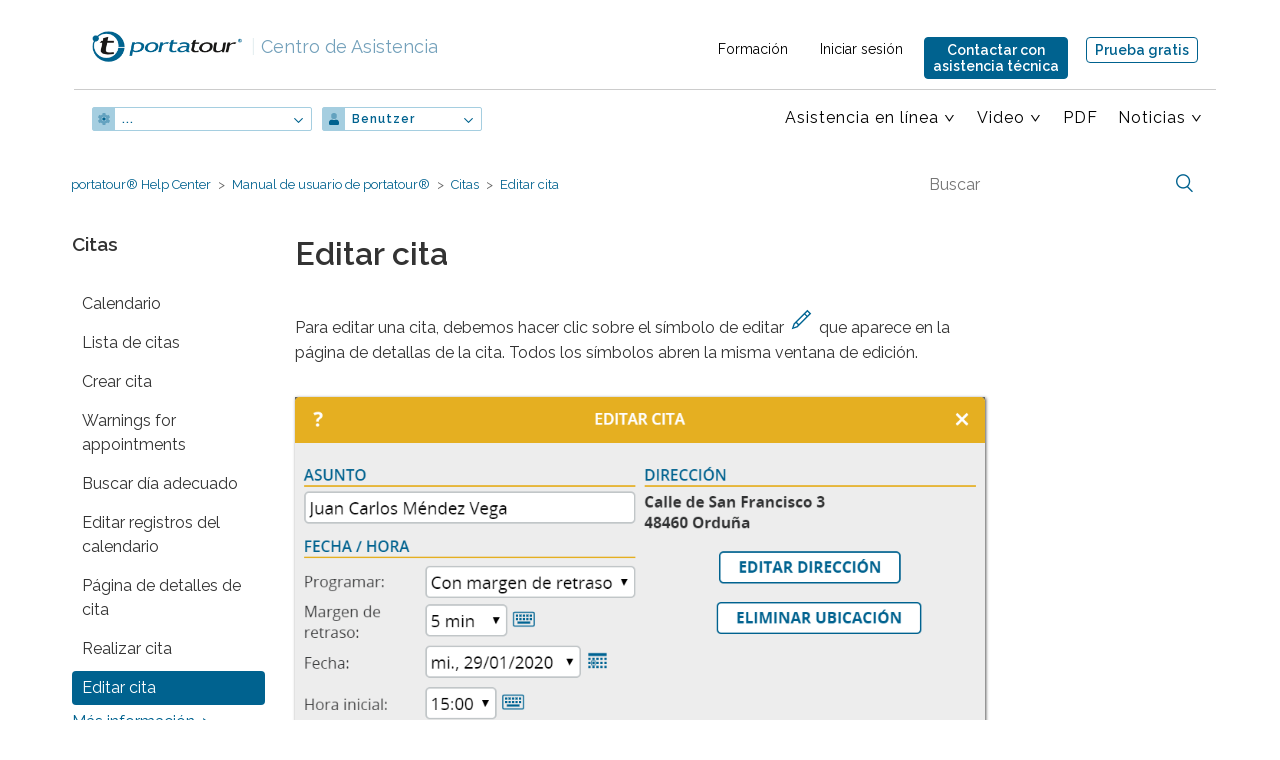

--- FILE ---
content_type: text/html; charset=utf-8
request_url: https://help.portatour.com/hc/es/articles/360002871351-Editar-cita
body_size: 9308
content:
<!DOCTYPE html>
<html dir="ltr" lang="es">
<head>
  <meta charset="utf-8" />
  <!-- v26880 -->


  <title>Editar cita &ndash; portatour® Help Center</title>

  <meta name="csrf-param" content="authenticity_token">
<meta name="csrf-token" content="">

  <meta name="description" content="Para editar una cita, debemos hacer clic sobre el símbolo de editar  que aparece en la página de detallas de la cita. Todos los símbolos..." /><meta property="og:image" content="https://help.portatour.com/hc/theming_assets/01HZPSCPN10M8SSPGV4ATK2T10" />
<meta property="og:type" content="website" />
<meta property="og:site_name" content="portatour® Help Center" />
<meta property="og:title" content="Editar cita" />
<meta property="og:description" content="Para editar una cita, debemos hacer clic sobre el símbolo de editar  que aparece en la página de detallas de la cita. Todos los símbolos abren la misma ventana de edición. 
  
 Haga clic sobre el s..." />
<meta property="og:url" content="https://help.portatour.com/hc/es/articles/360002871351-Editar-cita" />
<link rel="canonical" href="https://help.portatour.com/hc/es/articles/360002871351-Editar-cita">
<link rel="alternate" hreflang="de" href="https://help.portatour.com/hc/de/articles/360002871351-Termin-bearbeiten">
<link rel="alternate" hreflang="en-us" href="https://help.portatour.com/hc/en-us/articles/360002871351-Edit-appointment">
<link rel="alternate" hreflang="es" href="https://help.portatour.com/hc/es/articles/360002871351-Editar-cita">
<link rel="alternate" hreflang="fr" href="https://help.portatour.com/hc/fr/articles/360002871351-Modifier-un-rendez-vous">
<link rel="alternate" hreflang="it" href="https://help.portatour.com/hc/it/articles/360002871351-Modificare-un-appuntamento">
<link rel="alternate" hreflang="pt" href="https://help.portatour.com/hc/pt/articles/360002871351-Editar-compromisso">
<link rel="alternate" hreflang="x-default" href="https://help.portatour.com/hc/de/articles/360002871351-Termin-bearbeiten">

  <link rel="stylesheet" href="//static.zdassets.com/hc/assets/application-f34d73e002337ab267a13449ad9d7955.css" media="all" id="stylesheet" />
    <!-- Entypo pictograms by Daniel Bruce — www.entypo.com -->
    <link rel="stylesheet" href="//static.zdassets.com/hc/assets/theming_v1_support-e05586b61178dcde2a13a3d323525a18.css" media="all" />
  <link rel="stylesheet" type="text/css" href="/hc/theming_assets/37598/635316/style.css?digest=18982037824156">

  <link rel="icon" type="image/x-icon" href="/hc/theming_assets/01HZPSCPTEAMDBEMCMG14ZGJ7N">

    <script src="//static.zdassets.com/hc/assets/jquery-ed472032c65bb4295993684c673d706a.js"></script>
    

  <!-- Matomo -->
<script>
  var _paq = window._paq = window._paq || [];
  /* tracker methods like "setCustomDimension" should be called before "trackPageView" */
  _paq.push(["setExcludedQueryParams", ["secpar"]]);
  _paq.push(['disableCookies']);
  _paq.push(['trackPageView']);
  _paq.push(['enableLinkTracking']);
  (function() {
    var u="https://www.portatour.com/matomo/";
    _paq.push(['setTrackerUrl', u+'matomo.php']);
    _paq.push(['setSiteId', '3']);
    var d=document, g=d.createElement('script'), s=d.getElementsByTagName('script')[0];
    g.async=true; g.src=u+'matomo.js'; s.parentNode.insertBefore(g,s);
  })();
</script>
<!-- End Matomo Code -->
<!-- Global site tag (gtag.js) - Google Analytics -->
<script async src="https://www.portatour.com/zendesk/ga.js"></script>
<meta content="width=device-width, initial-scale=1.0, maximum-scale=3.0, user-scalable=1" name="viewport" />
<script src="https://cdn.portatour.com/zendesk/algoliasearch.min.js?2"></script>
<script src="https://cdn.portatour.com/zendesk/autocomplete.min.js?2"></script>
<script id="ze-snippet" src="https://static.zdassets.com/ekr/snippet.js?key=ecba29d6-ec3e-4a30-ab7f-9e9d493dd4ed"></script>
<link rel="stylesheet" type="text/css" href="//cdn.portatour.com/zendesk/algoliasearch.zendesk-hc.min.css?2">
<link href='https://fonts.googleapis.com/css?family=Arvo|Raleway:400,500,600,700|Noto+Sans:400,700' rel='stylesheet' type='text/css'>
<link rel="stylesheet" href="https://www.portatour.com/zendesk/header.css?51" type="text/css" />
<script src="https://cdn.portatour.com/zendesk/anchors.js?13"></script>
<script type="text/javascript">  

const pt_translations = {
  contact_widget_title: "Contactar con asistencia técnica",
  contact_widget_description: "¿Cómo podemos ayudarle?",
  contact_widget_explain: "<label><strong>Información</strong><br></label>Mande un correo a <a href='mailto:support.hc@portatour.com'>support.hc@portatour.com</a> o utilice el siguiente formulario para contactar con nosotros.",
  start: "Inicio",
  menuuser: "Usuario",
  menuadmin: "Administradores",
  showallsearchresults: "todos los resultados de la búsqueda",
  all: "Mostrar",
  numberofsearchresults: "Número de resultados de la búsqueda:",
  pdf_anywhere_user: {
  	'anywhere': "portatour-manuel-usuario-ES.pdf",
  	'salesforce': "portatour-Anywhere-Salesforce-manuel-usuario-ES.pdf",
  	'dynamics-crm': "portatour-Dynamics-manual-usuario-ES.pdf",
  },
  anywhere_product: {
  	'anywhere': "",
  	'salesforce': " Anywhere + Salesforce",
  	'dynamics-crm': " + Dynamics",
  }
};
var assetsHorizontalScroll = "/hc/theming_assets/01HZPSCPFY1ZAVA516Z4X58595";
</script>

  <script type="text/javascript" src="/hc/theming_assets/37598/635316/script.js?digest=18982037824156"></script>
</head>
<body class="">
  
  
  

  <div class="header-container visible-print-block-override" >
<header class="ptheader wrapper">
  <div class="logo">
  	<a href="https://www.portatour.com">
				<img width="150" class='ptlogo lang_es' src="https://cdn.portatour.com/2013/img/logo-about.png"
					alt="portatour – mi planificador personal de rutas comerciales">
      	<img class='ptlogoSmall lang_es' src="https://cdn.portatour.com/2013/img/helpcenter/icon-portatour.svg"
					alt="portatour – mi planificador personal de rutas comerciales">
  	</a>
  	<a class="ptHelpcenterLogo" href="/hc/es?show=start"><span>|</span> Centro de Asistencia</a>
  </div>
  
  	<a href="mailto:support.hc@portatour.com" onclick="return pt_open_contact_widget()" class="button active hideMd">Contactar con<br/>asistencia técnica</a>
    <a href="https://www.portatour.com/get-started/es" class="button tryButtonHeader">Prueba gratis</a>
		<a href="mailto:support.hc@portatour.com" onclick="return pt_open_contact_widget()" class="button active showAboveMd">Contactar con<br/>asistencia técnica</a>
				
  	<div class="metaMenus">
				<div class="meta" >
	          <ul>
	            <li><a href="https://www.portatour.com/services/es" target='_blank'>Formación</a></li>
	            <li class="loginLink"><a href="https://my.portatour.net/a/Account/Login?showSignUp=true" target='_blank'>Iniciar sesión</a></li>
	          </ul>
	      </div>
				
				
  	</div>
        
		<a href="#" class="pt_hamburger">
        <span class="pt_hamburger_bar">TOGGLE MENU</span>
    </a>  	
		<nav>
        <ul class='ptLeftMenu'>
           
          	<li class="hasSubmenue"><a id="ptnav_product" href="#" class="">...</a>
              <ul>
                <li class=""><a id="ptnav_anywhere" href="/hc/es?product=anywhere&show=start" class="">portatour<sup>®</sup></a></li>
                <li class=""><a id="ptnav_salesforce" href="/hc/es?product=salesforce&show=start" class="">portatour<sup>®</sup> + Salesforce</a></li>
                <li class=""><a id="ptnav_dynamics-crm" href="/hc/es?product=dynamics-crm&show=start" class="">portatour<sup>®</sup> + Dynamics</a></li>

              </ul>
            </li>
          	<li class="hasSubmenue"><a id="ptnav_currentuser" href="#">Benutzer</a>
              <ul>
                <li class=""><a id="ptnav_otheruser" href="/hc/es?show=start">Administratoren</a></li>
              </ul>
            </li>
        </ul>
        <ul class="ptRightMenu">
	          
            
            <li id='ptnav_bereich' class="hasSubmenue"><a href="#">Asistencia en línea</a>
							<ul>
                <li id="ptsub_anywhere" class="lvl3 hasSubmenue clearfix ptanywhere"><a href="#" class="chevron dontFollow">portatour<sup>®</sup></a>
                  <ul>
                    <li class="subpoint ptuser"><a href="https://help.portatour.com/hc/es/categories/360000306791">Asistencia en línea para usuarios</a></li>
                    
                    
                    <li class="subpoint ptuser"><a href="https://help.portatour.com/hc/es/categories/360000307072">Preguntas y respuestas de los usuarios</a></li>
                  </ul>
                </li>
                <li id="ptsub_salesforce" class="lvl3 hasSubmenue clearfix ptsalesforce"><a href="#" class="chevron dontFollow">Salesforce</a>
                  <ul>
                    <li class="subpoint ptuser"><a href="https://help.portatour.com/hc/es/categories/360000307112">Asistencia en línea para usuarios</a></li>
                    
                    <li class="subpoint ptuser"><a href="https://help.portatour.com/hc/es/categories/360000306891">Preguntas y respuestas de los usuarios</a></li>
                    <li class="subpoint ptadmin"><a href="https://help.portatour.com/hc/es/categories/360000307092">Asistencia en línea para administradores</a></li>
                    <li class="subpoint ptadmin"><a href="https://help.portatour.com/hc/es/categories/360000306911">Preguntas y respuestas de los administradores</a></li>
                  </ul>
                </li>
                <li id="ptsub_dynamics-crm" class="lvl3 hasSubmenue clearfix ptdynamics-crm"><a href="#" class="chevron dontFollow ptadmin">Dynamics-CRM</a>
                  <ul>
                    <li class="subpoint ptadmin"><a href="https://help.portatour.com/hc/es/categories/360000306851">Asistencia en línea para administradores</a></li>
                  </ul>
                </li>
                <li class="pt_dt_only"><a href="https://my.portatour.net/a/Docs/APIManual">Manual API</a></li>
              </ul>
            </li>
            <li id='ptnav_allvideo' class="hasSubmenue"><a class="chevron" href="">Video</a>
          		<ul>
                <li class="subpoint ptuser"><a href="https://help.portatour.com/hc/es/sections/360003710651">Vídeos de demostración</a></li>
                <li class="subpoint ptuser pthide_es pthide_pt"><a href="https://help.portatour.com/hc/es/sections/360003713832">Videos de formación</a></li>
              </ul>
          	</li>
          	<li id='ptnav_allpdf'><a href="/hc/es?media=pdf">PDF</a></li>
          
            <li class="pt_mobile_only"><a href="https://my.portatour.net/a/Docs/APIManual">Manual API</a></li>
            <li class="ptnav_news hasSubmenue lastItem"><a class="chevron" href="#">Noticias</a>
							<ul>
                <li><a href="https://www.portatour.com/blog/users/es" target='_blank'>Nuevas funciones</a></li>
            		<li><a href="https://www.portatour.com/blog/es" target='_blank'>Blog</a></li>
                
              </ul>
            </li>

          <li class='pt_mobile_only ptnav_services'><a href="https://www.portatour.com/services/es" target='_blank'>Formación</a></li>
          <li class='pt_mobile_only ptnav_login'><a class="loginLink" href="https://my.portatour.net/a/Account/Login?showSignUp=true" target='_blank'><span>Iniciar sesión</span></a></li>
          
      </ul>
      <ul>
      		<li><a href="https://www.portatour.com/try/es" class="button tryButtonNav">Prueba gratis</a></li>
      </ul>
      <ul>
            


        </ul>
  </nav>
</header>
</div>

		


  <main role="main">
    <script src="https://cdnjs.cloudflare.com/ajax/libs/lightbox2/2.9.0/js/lightbox.min.js"></script>
<script type="text/javascript">
  function getArticleId() {
  	return 360002871351;
	}
</script>
<link rel="stylesheet" href="https://cdnjs.cloudflare.com/ajax/libs/lightbox2/2.9.0/css/lightbox.min.css" />

<div class="container-divider"></div>
<div class="container sticky-container">
<nav class="sub-nav">
  <ol class="breadcrumbs">
  
    <li title="portatour® Help Center">
      
        <a href="/hc/es">portatour® Help Center</a>
      
    </li>
  
    <li title="Manual de usuario de portatour®">
      
        <a href="/hc/es/categories/360000306791-Manual-de-usuario-de-portatour">Manual de usuario de portatour®</a>
      
    </li>
  
    <li title="Citas">
      
        <a href="/hc/es/sections/360000674591-Citas">Citas</a>
      
    </li>
  
</ol>

  <form role="search" class="search" data-search="" action="/hc/es/search" accept-charset="UTF-8" method="get"><input type="hidden" name="utf8" value="&#x2713;" autocomplete="off" /><input type="hidden" name="category" id="category" value="360000306791" autocomplete="off" />
<input type="search" name="query" id="query" placeholder="Buscar" aria-label="Buscar" /></form>
</nav></div>
<div class="container content-container">

  <div class="article-container" id="article-container">
    <section class="article-sidebar">
      <section class="section-articles collapsible-sidebar">
        <h3 class="collapsible-sidebar-title sidenav-title">Citas</h3>
        <div class='pt_collapsed'>
          <ul>
            
              <li class="">
                <a href="/hc/es/articles/360002871251-Calendario" class="sidenav-item ">Calendario</a>
              </li>
            
              <li class="">
                <a href="/hc/es/articles/360002871371-Lista-de-citas" class="sidenav-item ">Lista de citas</a>
              </li>
            
              <li class="">
                <a href="/hc/es/articles/360002871331-Crear-cita" class="sidenav-item ">Crear cita</a>
              </li>
            
              <li class="">
                <a href="/hc/es/articles/20787338694684-Warnings-for-appointments" class="sidenav-item ">Warnings for appointments</a>
              </li>
            
              <li class="">
                <a href="/hc/es/articles/360014195940-Buscar-d%C3%ADa-adecuado" class="sidenav-item ">Buscar día adecuado</a>
              </li>
            
              <li class="">
                <a href="/hc/es/articles/360013663159-Editar-registros-del-calendario" class="sidenav-item ">Editar registros del calendario</a>
              </li>
            
              <li class="ptanywhere">
                <a href="/hc/es/articles/20797284531996-Subscribe-to-Outlook-or-Google-calendar" class="sidenav-item ">Subscribe to Outlook or Google calendar</a>
              </li>
            
              <li class="">
                <a href="/hc/es/articles/360002853952-P%C3%A1gina-de-detalles-de-cita" class="sidenav-item ">Página de detalles de cita</a>
              </li>
            
              <li class="">
                <a href="/hc/es/articles/360002871271-Realizar-cita" class="sidenav-item ">Realizar cita</a>
              </li>
            
              <li class="">
                <a href="/hc/es/articles/360002871351-Editar-cita" class="sidenav-item current-article">Editar cita</a>
              </li>
            
          </ul>
          
            <a href="/hc/es/sections/360000674591-Citas" class="article-sidebar-item">Más información</a>
          
        </div>
      </section>
    </section>

    <article class="article">
      <header class="article-header">
        <h1 title="Editar cita" class="article-title">
          Editar cita
          
        </h1>

        
      </header>

      <section class="article-info">
        <div class="article-content">
          <div class="article-body"><div class="article-section"> 
 <a name="Appointments_EditAppointment.htm"></a> 
 <p>Para editar una cita, debemos hacer clic sobre el símbolo de editar <img src="/hc/article_attachments/17201241673756" alt="18470175616156"> que aparece en la página de detallas de la cita. Todos los símbolos abren la misma ventana de edición.</p> 
 <p class="centered"><img class="imgptImage150" src="/hc/article_attachments/360008899220" alt="360008899220"></p> 
 <p>Haga clic sobre el símbolo del <strong>lápiz</strong> en la parte superior para crear una referencia al cliente, para modificarla o para editarla.</p> 
 <p>Además podrá modificar ahora el asunto de la cita y los ajustes de la hora.</p> 
 <p>En la casilla de selección <strong>Programar</strong>, se debe fijar si se le da a portatour® un margen de tiempo al programar citas para aumentar así la flexibilidad y la optimización de la ruta. Podrá elegir entre <strong>Puntualmente</strong>, <strong>Con margen de retraso</strong>, <strong>Con hora flexible</strong> y <strong>Día(s) completo(s)</strong>. Si la cita ya se le ha asignado a un cliente y este cliente tiene horarios de apertura limitados el día de la cita, portatour® tendrá en cuenta estas limitaciones mediante la opción <strong>Con hora flexible</strong>. Para una cita de día completo, seleccione<strong>Día(s) completo(s)</strong> y ajuste la hora y la fecha para el inicio y el final de la cita. Indicar un margen de retraso no será posible en este escenario. Una cita de día completo provoca que portatour® no programe más citas durante ese mismo día.</p> 
 <div class="pt_Hinweis">
   Aviso: en los días sin jornada de trabajo, las citas de tipo flexible o con margen de retraso no se incluirán en la programación porque portatour® no conoce el marco temporal en el que se podría celebrar la cita. Si se produce una actualización de la cita, aparecerá un mensaje de advertencia. 
 </div> 
 <p>La <strong>fecha</strong> de la cita se fija utilizando la casilla de selección. Haciendo clic en <strong>Calendario</strong> se abre adicionalmente la vista del calendario para seleccionar una fecha:</p> 
 <p class="centered"><img class="imgptImage150" src="/hc/article_attachments/360008899280" alt="360008899280"></p> 
 <p>Los enlaces <strong>&lt;&lt;</strong> y <strong>&gt;&gt;</strong> nos permiten cambiar de mes dentro del calendario. Para seleccionar una fecha, haga clic sobre el día que desea, el cual quedará marcado con fondo naranja. A continuación deberá <strong>Cerrar</strong> de nuevo la lista del calendario.</p> 
 <p>En el campo <strong>Hora inicial</strong>, podrá fijar el comienzo de su cita. Si la cita debe planificarse <strong>con tolerancia</strong>, seleccione la opción <strong>Con margen de retraso</strong> en el recuadro para fijar el margen más tardío hasta el comienzo. Ejemplo: hemos acordado con un cliente que lo visitaremos antes de mediodía. Entonces, configuraremos como hora inicial las 8:00 y un margen de retraso de 240 minutos. Si al crear una nueva cita deseamos por norma una tolerancia de retraso, deberemos adaptar esta circunstancia en las opciones de portatour® dentro del apartado de los parámetros de programación (consulte también <a class="xref internalManualLink" href="https://help.portatour.com/hc/es/articles/360002872051#Options_SchedulingParametersOfCustomers_AppointmentLeeway.htm" data-id="360002872051">Parámetros de programación del cliente</a>. Cuánto mayor sea el margen, más potencial de optimización tendrá portatour®.</p> 
 <p>En el campo <strong>Hora final</strong> deberemos especificar el final de la cita y también la duración. Si en el cuadro de selección no encontramos la hora de finalización deseada, debemos hacer clic en el símbolo del teclado a la derecha del campo de entrada. Al hacerlo, podremos introducir manualmente la hora de finalización con minutos y segundos.</p> 
 <p class="centered"><img class="imgptImage150" src="/hc/article_attachments/360007739040" alt="360007739040"></p> 
 <p>En <strong>Citas en serie</strong> podremos fijar si se trata de una cita en serie que se repite regularmente (véase <a href="https://help.portatour.com/hc/es/articles/360002854012" target="_self">citas recurrentes</a>).</p> 
 <div class="pt_Hinweis">
   Nota: sólo es posible de definir una cita como recurrente en el momento de crear la cita. Si desea convertir una cita normal ya existente en una cita recurrente, borre la cita y cree una nueva desde el principio. 
 </div> 
 <p>Con <strong>Editar dirección</strong> se mostrará la dirección de la cita en modo de edición. Adapte entonces los campos correspondientes de la dirección y haga clic a continuación en <strong>Geocodificar</strong>. Encontrará más detalles sobre la edición de la dirección y la geocodificación en el punto <a class="xref internalManualLink" href="https://help.portatour.com/hc/es/articles/360002871651" data-id="360002871651">Geocodificación - Resumen</a>.</p> 
 <p>Si la cita no está sujeta a una ubicación, p. ej., una teleconferencia con un cliente desde el móvil, haga clic en <strong>Eliminar ubicación</strong>. De este modo, permitiremos que portatour® pueda integrar la cita en el cálculo del plan de visitas con independencia de la ubicación, haciéndolo normalmente de camino entre dos clientes. La cita servirá entonces como 'bloqueador horario' durante el que no se podrán establecer más visitas.</p> 
 <p>En el apartado <strong>Información</strong> se muestran campos de datos opcionales sobre la cita. Estos campos pueden adaptarse yendo a <strong>Opciones</strong> <strong>&gt;</strong> <strong>Campos personalizados</strong> (consulte también <a class="xref internalManualLink" href="https://help.portatour.com/hc/es/articles/360002872231" data-id="360002872231">Resumen de campos personalizados</a>).</p> 
 <p>Con <strong>Guardar</strong>, quedarán aceptados sus cambios en la cita.</p> 
 <p>Inmediatamente tras guardar los datos, portatour® comprobará si la cita está en conflicto con otras, teniendo en cuenta también el tiempo de conducción entre cada una de las citas. Como usuarios podremos reconocer las citas en conflicto gracias al símbolo de relámpago rojo, que se mostrará en varios apartados de portatour® cuando se detecte este tipo de conflictos.</p> 
 <p style="text-align: center;"><img class="imgptImage150" src="/hc/article_attachments/360008902539" alt="360008902539"></p> 
 <div class="pt_Hinweis">
   Aviso: si modifica la fecha, hora o duración de las citas, no olvide actualizar el plan de visitas para que así se tenga en cuenta la modificación de la cita (consultar el punto 
  <a class="xref internalManualLink" href="https://help.portatour.com/hc/es/articles/360002854492" data-id="360002854492">Actualizar plan</a>). 
 </div> 
</div></div>

          <div class="article-attachments">
            <ul class="attachments">
              
            </ul>
          </div>
        </div>
      </section>

      <footer>
        
        <div class="article-nav">
        	<span class="prev"><a href=""></a></span>
          <span class="next"><a href=""></a></span>
        </div>
  				<div class="article-votes">
    				<span class="article-votes-question">¿Fue útil este artículo?</span>
    				<div class="article-votes-controls" role='radiogroup'>
      				<a class="button article-vote article-vote-up" data-helper="vote" data-item="article" data-type="up" data-id="360002871351" data-upvote-count="6" data-vote-count="13" data-vote-sum="-1" data-vote-url="/hc/es/articles/360002871351/vote" data-value="null" data-label="Usuarios a los que les pareció útil: 6 de 13" data-selected-class="null" aria-selected="false" role="radio" rel="nofollow" title="Sí" href="#"></a>
      				<a class="button article-vote article-vote-down" data-helper="vote" data-item="article" data-type="down" data-id="360002871351" data-upvote-count="6" data-vote-count="13" data-vote-sum="-1" data-vote-url="/hc/es/articles/360002871351/vote" data-value="null" data-label="Usuarios a los que les pareció útil: 6 de 13" data-selected-class="null" aria-selected="false" role="radio" rel="nofollow" title="No" href="#"></a>
    				</div>
            <div id="pt_voting_feedback">
            	<div id="pt_voting_feedback_down">¡Gracias por los comentarios!</div>
            	<div id="pt_voting_feedback_up">¡Gracias por los comentarios!</div>
            </div>
    				
  				</div>
				

        
        <div class="article-more-questions">
          ¿Aún tiene alguna consulta? <a href='https://help.portatour.com/hc/es/articles/360010907140'>Cómo obtener asistencia</a>
          
        </div>
        
      </footer>
        <div class="article-return-to-top">
          <a onclick="return pt_open_contact_widget()" class="supportWidgetButton"></a>
          <a href="#article-container" id="return-to-top-link"><span class="return-to-top-text">Regresar al inicio</span><span class="icon-arrow-up"></span></a>
        </div>
        
      
    </article>
  </div>
</div>

  </main>

  <div class="footer-container">
			<footer class="wrapper clearfix">

        <article class="col3 first hidden-xs hidden-print-override">
					<p><a id='pt_shorttext' href="https://www.portatour.com/es" target='_blank'>
            <span id='pt_footer_logo'></span><br>portatour<sup>®</sup> – el futuro de la planificación de rutas personalizada para equipos de ventas, servicios y consultoría
          </a></p>
          <p class="member">Mitglied der <a class="solvares" href="https://solvares.com" target="_blank" rel="noopener">Solvares Group</a></p>
          <p class="follow"><a class="linkedIn" href="https://www.linkedin.com/company/portatour/" target="_blank" rel="noopener">Folge uns auf LinkedIn</a></p>
				</article>

				<article class="col-footer-m second hidden-xs hidden-sm visible-print-block-override footer-anchors">
              <p>Centro de Asistencia</p>
            
              <a href='/hc/es?product=anywhere'>Anywhere</a>
              <a href='/hc/es?product=salesforce'>Salesforce</a>
              <a href='/hc/es?product=dynamics-crm'>Dynamics-CRM</a>
 							<a href="https://my.portatour.net/a/Docs/APIManual">Manual API</a>
				</article>
				
				<article class="col-footer-m third">
					<p>
            <span><a href="/hc/es?media=pdf">Descargas</a></span>
            
      			<span><a href="https://help.portatour.com/hc/es/articles/360002872271">Derechos de autor y licencias</a></span>
            <span><a href="https://www.portatour.com/about/imprint/es" target='_blank'>Aviso legal</a></span>
            <span><a href="https://www.portatour.com/about/dataprotection/es" target='_blank'>Protección de datos</a></span>
            <span><a href="https://www.portatour.com/es" target='_blank'>portatour.com</a></span>
          </p>
				</article>
				<article class="col-footer-l fourth print-not">

          <a href="mailto:support.hc@portatour.com" onclick="return pt_open_contact_widget()" class="button active">Contactar con<br/>asistencia técnica</a>
          <a href="https://www.portatour.com/try/es" class="button tryButtonHeader">Prueba gratis</a>
          
          <div class="countryselector" >

						<ul>
							<li><a href="" class="current">Español</a></li>
              
              	
              		<li class="ptDeutsch"><a href="/hc/change_language/de?return_to=%2Fhc%2Fde%2Farticles%2F360002871351-Termin-bearbeiten" dir="ltr">Deutsch</a></li>
 	            	
              		<li class="ptEnglish (US)"><a href="/hc/change_language/en-us?return_to=%2Fhc%2Fen-us%2Farticles%2F360002871351-Edit-appointment" dir="ltr">English (US)</a></li>
 	            	
              		<li class="ptFrançais"><a href="/hc/change_language/fr?return_to=%2Fhc%2Ffr%2Farticles%2F360002871351-Modifier-un-rendez-vous" dir="ltr">Français</a></li>
 	            	
              		<li class="ptItaliano"><a href="/hc/change_language/it?return_to=%2Fhc%2Fit%2Farticles%2F360002871351-Modificare-un-appuntamento" dir="ltr">Italiano</a></li>
 	            	
              		<li class="ptPortuguês"><a href="/hc/change_language/pt?return_to=%2Fhc%2Fpt%2Farticles%2F360002871351-Editar-compromisso" dir="ltr">Português</a></li>
 	            	            
              
              <li class="copyright"><br />&copy;<span id="ptyear">2019</span> impactit GmbH
						</ul>
            
					</div>
				</article>
			</footer>
</div>



  <!-- / -->

  
  <script src="//static.zdassets.com/hc/assets/es.6ce7621e497651b82cdd.js"></script>
  

  <script type="text/javascript">
  /*

    Greetings sourcecode lurker!

    This is for internal Zendesk and legacy usage,
    we don't support or guarantee any of these values
    so please don't build stuff on top of them.

  */

  HelpCenter = {};
  HelpCenter.account = {"subdomain":"portatour","environment":"production","name":"portatour Support"};
  HelpCenter.user = {"identifier":"da39a3ee5e6b4b0d3255bfef95601890afd80709","email":null,"name":"","role":"anonymous","avatar_url":"https://assets.zendesk.com/hc/assets/default_avatar.png","is_admin":false,"organizations":[],"groups":[]};
  HelpCenter.internal = {"asset_url":"//static.zdassets.com/hc/assets/","web_widget_asset_composer_url":"https://static.zdassets.com/ekr/snippet.js","current_session":{"locale":"es","csrf_token":null,"shared_csrf_token":null},"usage_tracking":{"event":"article_viewed","data":"[base64]--ff570064e5a1a325a1b370caf550df72d46e5aa5","url":"https://help.portatour.com/hc/activity"},"current_record_id":"360002871351","current_record_url":"/hc/es/articles/360002871351-Editar-cita","current_record_title":"Editar cita","current_text_direction":"ltr","current_brand_id":635316,"current_brand_name":"portatour Support","current_brand_url":"https://portatour.zendesk.com","current_brand_active":true,"current_path":"/hc/es/articles/360002871351-Editar-cita","show_autocomplete_breadcrumbs":true,"user_info_changing_enabled":false,"has_user_profiles_enabled":false,"has_end_user_attachments":true,"user_aliases_enabled":false,"has_anonymous_kb_voting":true,"has_multi_language_help_center":true,"show_at_mentions":false,"embeddables_config":{"embeddables_web_widget":false,"embeddables_help_center_auth_enabled":false,"embeddables_connect_ipms":false},"answer_bot_subdomain":"static","gather_plan_state":"subscribed","has_article_verification":false,"has_gather":true,"has_ckeditor":false,"has_community_enabled":false,"has_community_badges":false,"has_community_post_content_tagging":false,"has_gather_content_tags":false,"has_guide_content_tags":true,"has_user_segments":true,"has_answer_bot_web_form_enabled":false,"has_garden_modals":false,"theming_cookie_key":"hc-da39a3ee5e6b4b0d3255bfef95601890afd80709-2-preview","is_preview":false,"has_search_settings_in_plan":true,"theming_api_version":1,"theming_settings":{"color_1":"rgba(0, 98, 143, 1)","color_2":"#ffffff","color_3":"#333333","color_4":"rgba(0, 98, 143, 1)","color_5":"rgba(243, 241, 236, 1)","font_1":"-apple-system, BlinkMacSystemFont, 'Segoe UI', Helvetica, Arial, sans-serif","font_2":"'Century Gothic', AppleGothic, sans-serif","logo":"/hc/theming_assets/01HZPSCPN10M8SSPGV4ATK2T10","favicon":"/hc/theming_assets/01HZPSCPTEAMDBEMCMG14ZGJ7N","homepage_background_image":"/hc/theming_assets/01HZPSCQ1YMFVQXVTVQG3ANZM7","community_background_image":"/hc/theming_assets/01HZPSCQ8KSWY1972AFAMHN9DJ","community_image":"/hc/theming_assets/01HZPSCQCCVB0NZCFDHF371VGY"},"has_pci_credit_card_custom_field":false,"help_center_restricted":false,"is_assuming_someone_else":false,"flash_messages":[],"user_photo_editing_enabled":true,"user_preferred_locale":"de","base_locale":"es","login_url":"https://portatour.zendesk.com/access?brand_id=635316\u0026return_to=https%3A%2F%2Fhelp.portatour.com%2Fhc%2Fes%2Farticles%2F360002871351-Editar-cita","has_alternate_templates":false,"has_custom_statuses_enabled":true,"has_hc_generative_answers_setting_enabled":true,"has_generative_search_with_zgpt_enabled":false,"has_suggested_initial_questions_enabled":false,"has_guide_service_catalog":false,"has_service_catalog_search_poc":false,"has_service_catalog_itam":false,"has_csat_reverse_2_scale_in_mobile":false,"has_knowledge_navigation":false,"has_unified_navigation":false,"has_unified_navigation_eap_access":false,"has_csat_bet365_branding":false,"version":"v26880","dev_mode":false};
</script>

  
  <script src="//static.zdassets.com/hc/assets/moment-3b62525bdab669b7b17d1a9d8b5d46b4.js"></script>
  <script src="//static.zdassets.com/hc/assets/hc_enduser-9d4172d9b2efbb6d87e4b5da3258eefa.js"></script>
  
  
</body>
</html>

--- FILE ---
content_type: text/css
request_url: https://www.portatour.com/zendesk/header.css?51
body_size: 4142
content:
.pt_hamburger{display:block;position:relative;overflow:hidden;margin:0;margin-top:10px;margin-bottom:10px;margin-right:20px;padding:0;width:18px;height:18px;font-size:0;text-indent:-9999px;-webkit-appearance:none;-moz-appearance:none;appearance:none;box-shadow:none;border-radius:0;border:0;cursor:pointer;background-color:transparent;outline:none}.pt_hamburger .pt_hamburger_bar{display:block;position:absolute;top:9px;left:0;right:0;height:2px;background-color:#000}.pt_hamburger .pt_hamburger_bar:after,.pt_hamburger .pt_hamburger_bar:before{position:absolute;display:block;left:0;width:100%;height:2px;background-color:#000;content:"";transform:rotate(0deg);box-sizing:border-box}.pt_hamburger .pt_hamburger_bar:before{top:-5px}.pt_hamburger .pt_hamburger_bar:after{bottom:-5px}#portatour_down{margin:0 .5em 1em;width:100%;padding:1em .5em;text-align:center;background:#fee;color:#c00;border-radius:4px;border:1px solid #a81817;font-weight:700}.roi-page .header-container li.ressourcen>a,.roi-page .roi,.success-stories-page .header-container li.successstories>a,.success-story .header-container li.successstories>a{color:#00638e}.servicespage .meta .servicesLink a,.shop-page .meta .shopLink a,.supportpage .meta .supportLink a{font-weight:700;color:#00638e}.contact-bc .contact-mn,.contactpage .contactlink,.customers-bc .customers-mn,.faq-bc .faq-mn,.faq-bc .resources-mn,.features-bc .features-mn,.integrations-bc .integrations-mn,.integrations-bc .integrations-overview-mn,.integrations-dynamics-bc .integrations-dynamics-mn,.integrations-dynamics-bc .integrations-mn,.integrations-salesforce-bc .integrations-mn,.integrations-salesforce-bc .integrations-salesforce-mn,.pricing-bc .pricing-mn,.roi-bc .resources-mn,.roi-bc .roi-mn,a.resources-mn.currentSEO,a.solutions-mn.currentSEO,li.ressourcen ul li a.currentSEO,li.seoLink a.current{color:#00638e}.header-container{position:fixed;top:0;left:0;height:auto;background:#fff;z-index:7000;width:100%;min-width:100%}.header-container *{box-sizing:border-box}.header-container header.wrapper{margin:0 auto;position:relative;padding:0 0 0 10px;z-index:0}@media only screen and (max-height:780px){.header-container header.wrapper{height:80px}}.header-container ul{list-style-type:none;float:right;margin:0}.header-container ul li{display:block}.header-container .pt_hamburger,.header-container ul li.hideDesktop{display:none}.header-container .metaMenus{float:right;margin-top:30px;margin-right:10px}.header-container .metaMenus.shop{margin-right:10px}@media only screen and (max-height:780px){.header-container .metaMenus{margin-top:0}}.header-container .metaMenus ul{border:1px solid transparent;padding:5px 10px;background:#fff;width:100%}.header-container .metaMenus ul li{padding:5px 0 5px 10px}.header-container .metaMenus ul li.loginLink{padding-left:22px}.header-container .metaMenus ul li.loginLink:before{content:" ";background:url(../img/icons-2020/icon-user-meta-default.svg) no-repeat 50%;height:8px;width:8px;background-size:cover;display:inline-block;position:absolute;top:8px;left:10px}.header-container .metaMenus ul li.loginLink:hover:before{background-image:url(../img/icons-2020/icon-user-meta-hover.svg)}.header-container .metaMenus ul li a{text-align:right;display:block;font-size:.7em;text-decoration:none}.header-container .meta{float:right}.header-container .meta ul{padding-left:0}.header-container .meta ul li{float:left;display:block;position:relative}.header-container #ptlang,.header-container .lang{z-index:100;float:right;position:relative;cursor:pointer}.header-container #ptlang:hover span,.header-container .lang:hover span{color:#00638e}.header-container #ptlang:hover span:after,.header-container .lang:hover span:after{content:" ";background-image:url(../img/icons-2020/icon-chevron-up.svg);color:#00638e}.header-container #ptlang:hover ul,.header-container .lang:hover ul{display:block}.header-container #ptlang span,.header-container .lang span{text-align:left;display:block;font-size:.7em;text-decoration:none;margin-top:11px;margin-right:12px}.header-container #ptlang span:after,.header-container .lang span:after{content:" ";background-image:url(../img/icons-2020/icon-chevron-down-default.svg);background-repeat:no-repeat;position:absolute;top:16px;font-size:12px;right:-1px;height:10px;width:10px}.header-container #ptlang ul,.header-container .lang ul{position:absolute;padding:10px;border:0;width:auto;left:-10px;box-shadow:0 1px 3px #00000029;border-radius:3px;display:none}.header-container #ptlang ul li,.header-container .lang ul li{padding:4px 0}.header-container #ptlang ul li.current,.header-container #ptlang ul li.wpml-ls-current-language,.header-container .lang ul li.current,.header-container .lang ul li.wpml-ls-current-language{float:right;padding-right:0;display:block}.header-container #ptlang ul li.current a,.header-container #ptlang ul li.wpml-ls-current-language a,.header-container .lang ul li.current a,.header-container .lang ul li.wpml-ls-current-language a{color:#00638e}.header-container #ptlang ul li.current,.header-container .lang ul li.current{display:none}.header-container #ptlang ul li a,.header-container .lang ul li a{text-align:left}.header-container a.logo{float:left;width:263px;height:89px}@media only screen and (max-height:780px){.header-container a.logo{width:132px;height:auto}}.header-container a.logo img{width:100%;height:auto;margin-top:20px}@media only screen and (max-height:780px){.header-container a.logo img{margin-top:4px}}.header-container a.button{font-size:70%;border:1px solid #00628f;color:#00628f;padding:4px 8px;background:transparent;box-shadow:none;text-shadow:none;word-wrap:break-word;text-align:center;float:right;display:block;margin-top:37px;border-radius:3px;font-size:12px;line-height:14px;font-weight:600;text-transform:none}@media only screen and (max-height:780px){.header-container a.button{margin-top:8px}}.header-container a.button:hover{color:#fff;background:#00628f;box-shadow:none;text-shadow:none}.header-container a.button.active{background:#00628f;color:#fff}.header-container a.button.active:hover{color:#00628f;background:#fff}.header-container a.button.active.hideMd{display:none}.header-container a.button.active.showAboveMd{display:block}nav{float:right;width:100%;margin-top:0;margin-bottom:30px}@media only screen and (max-height:780px){nav{margin-bottom:0;margin-top:0}}nav.helpNav ul li a.button,nav.partnerNav ul li a.button,nav.shopNav ul li a.button{margin-top:0}nav.helpNav ul li span.navlabel,nav.partnerNav ul li span.navlabel,nav.shopNav ul li span.navlabel{font-weight:400}nav ul{position:relative;padding-left:0;float:right}nav ul li{float:left;padding:0;margin-right:20px}nav ul li.current>a,nav ul li.current>span.navlabel,nav ul li li.current>a{color:#00638e}nav ul li:first-child{margin-left:0}nav ul li a,nav ul li span.navlabel{text-transform:uppercase;font-weight:700}nav ul li a.loginLink span:before,nav ul li span.navlabel.loginLink span:before{content:" ";background:url(../img/icons-2020/icon-user-mobile-default.svg) no-repeat 0;height:9px;width:9px;padding-right:4px;background-size:8px;display:inline-block}nav ul li a.loginLink span:hover:before,nav ul li span.navlabel.loginLink span:hover:before{background-image:url(../img/icons-2020/icon-user-mobile-hover.svg)}nav ul li a.button,nav ul li span.navlabel.button{margin:0;display:block}nav ul li.lastItem{margin-right:10px}nav ul li.hasSubmenue{margin-right:16px}nav ul li.hasSubmenue>a{padding-right:12px;cursor:default}nav ul li.hasSubmenue>a:after{content:">";position:absolute;top:0;right:0;font-weight:700;transform:rotate(90deg)}nav ul li.hasSubmenue:hover>a:after{color:#00638e;right:2px;top:-2px;transform:rotate(-90deg)}nav ul li.hasSubmenue ul{left:auto;margin-left:-10px}nav ul li.hasSubmenue ul li{width:100%}nav ul li.hasSubmenue ul li a{display:inline-block;width:100%;white-space:nowrap}nav ul li.hasSubmenue ul li a.noLang{white-space:normal}nav ul li.hasSubmenue .hasSubmenue.lvl3{width:100%}nav ul li.hasSubmenue .hasSubmenue.lvl3>a{cursor:pointer;margin-bottom:0;padding-bottom:10px;float:left;width:auto}nav ul li.hasSubmenue .hasSubmenue.lvl3>a:after{top:0}nav ul li.hasSubmenue .hasSubmenue.lvl3 ul{display:none;position:relative;background:transparent;padding:0 10px 10px 0;margin-left:0;width:100%}nav ul li.hasSubmenue .hasSubmenue.lvl3 ul:before{display:none}nav ul li.hasSubmenue .hasSubmenue.lvl3 ul li{float:none;width:auto}nav ul li.hasSubmenue .hasSubmenue.lvl3:hover>a{color:#00638e}nav ul li.hasSubmenue .hasSubmenue.lvl3.open>a{display:block;width:auto;color:#00638e}nav ul li.hasSubmenue .hasSubmenue.lvl3.open ul{clear:both;display:block;width:auto;float:none;padding-left:0;padding-left:10px}nav ul li.breadcrump{margin-left:40px}nav ul li.breadcrump>a{color:#00638e}nav ul li ul{opacity:0;background:#fff;padding:10px;padding-bottom:0;margin-left:-10px;visibility:hidden;position:absolute;transition-property:opacity,visibility;transition-duration:.2s,0s;transition-delay:0s,.2s;border-radius:3px}nav ul li ul:before{content:"";position:absolute;z-index:-1;top:11px;right:0;bottom:0;left:0}nav ul li ul li{float:none;margin-right:0;width:100%}nav ul li ul li a{display:block;width:100%;margin-bottom:10px}nav ul li.showitall a,nav ul li:hover a{color:#00638e}nav ul li.showitall ul,nav ul li:hover ul{opacity:1;visibility:visible;transition-delay:0s,.2s}nav ul li.showitall ul:before,nav ul li:hover ul:before{box-shadow:1px 1px 11px rgba(0,0,0,.15)}nav ul li.showitall ul li a,nav ul li:hover ul li a{color:#000}nav ul li.showitall ul li.current a,nav ul li.showitall ul li a:hover,nav ul li:hover ul li.current a,nav ul li:hover ul li a:hover{color:#00638e}@media only screen and (max-width:1420px){nav ul li.lastItem{position:relative}nav ul li.lastItem ul{position:absolute;right:-10px;margin-left:0}nav ul li.lastItem ul li{text-align:right}nav ul li.lastItem ul li ul{margin-right:0}nav ul li.lastItem.hasSubmenue .hasSubmenue.lvl3 ul,nav ul li.lastItem.hasSubmenue .hasSubmenue.lvl3>a{float:right}}@media only screen and (max-width:991px){.header-container{max-height:100vh;overflow:auto}@keyframes a{0%{box-shadow:1px -3px 11px transparent}to{box-shadow:1px -3px 11px rgba(0,0,0,.5)}}.header-container.scrolled{box-shadow:1px -3px 11px rgba(0,0,0,.5);animation-name:a;animation-duration:.6s}.header-container header.wrapper{height:auto;display:flex;justify-content:space-between;align-items:center;flex-wrap:wrap}.header-container a.logo{width:180px;margin-top:10px;height:auto}.header-container a.logo img{margin-top:0}.header-container .pt_hamburger{display:block}.header-container a.button{display:block;float:none;margin-top:10px}.header-container .metaMenus{display:none}.header-container ul li.hideDesktop{display:block}.header-container nav{flex:0 0 100%;background:#fff;margin-top:0;display:none;margin-top:5px;margin-bottom:10px}.header-container nav>ul{width:100%;padding-left:20px}.header-container nav.helpNav,.header-container nav.shopNav{width:auto;display:block;float:right;flex:unset;margin-bottom:0}.header-container nav.helpNav ul li,.header-container nav.shopNav ul li{float:left;padding-bottom:0}.header-container nav.helpNav ul li a.button,.header-container nav.shopNav ul li a.button{margin-top:0}.header-container nav.helpNav ul li span.navlabel,.header-container nav.shopNav ul li span.navlabel{display:block}.header-container nav.helpNav{margin-top:10px;margin-bottom:10px}.header-container nav>ul{margin-right:10px}.header-container nav ul li{float:none;text-align:right;padding-bottom:17px;margin-right:10px}.header-container nav ul li.button-holder{display:none}.header-container nav ul li a{display:block;text-align:right}.header-container nav ul li.hasSubmenue>ul{padding-left:10px;display:none}.header-container nav ul li.hasSubmenue>a:after{content:">"!important}.header-container nav ul li.hasSubmenue.open>ul{display:block}.header-container nav ul li.hasSubmenue.open>ul .hasSubmenue.lvl3>a{margin-bottom:0;width:100%}.header-container nav ul li.hasSubmenue.open>ul .hasSubmenue.lvl3 ul{padding-right:0}.header-container nav ul li.hasSubmenue.open>a{margin-bottom:10px}.header-container nav ul li.hasSubmenue.open a:after{content:" - "}.header-container nav ul li.hasSubmenue.open a.noLang{padding-right:10px}.header-container nav ul li.hasSubmenue.open a.noLang:after{position:absolute;top:0;right:0}.header-container nav ul li.lastItem ul{right:auto}.header-container nav ul li.hideMobile{display:none}.header-container nav ul li ul{position:relative;display:block;visibility:visible;opacity:1;border:none;padding:0;float:none}.header-container nav ul li ul li{text-align:right;margin-right:0;padding-bottom:0;padding-right:20px;position:relative}.trypage .pt_hamburger{display:none}}@media only screen and (max-width:430px){.header-container nav.shopNav{margin-bottom:10px}.header-container a.button{max-width:95px;margin-left:auto;margin-right:10px}.header-container .pt_hamburger{margin-left:auto;margin-right:10px;margin-bottom:10px}}.header-container a.button.tryButtonNav,nav ul li a.button{display:none}@media only screen and (max-width:991px){.header-container header.wrapper{justify-content:flex-end}.header-container a.logo{margin-right:auto}.header-container a.button.active.hideMd{display:block}.header-container a.button.active.showAboveMd{display:none}}@media only screen and (max-width:576px){.header-container a.button.tryButtonHeader{display:none}.header-container a.button.tryButtonNav{display:inline-block;float:right;max-width:none}}.header-container{position:relative}.header-container nav ul li a,.header-container nav ul li span.navlabel{font-size:12px}@media only screen and (max-width:1047px) and (min-width:992px){.ptlogo{width:180px;margin-top:27px;margin-bottom:8px}}@media only screen and (max-width:320px){.header-container nav{flex:auto}}@media only screen and (max-height:780px) and (min-width:992px){.header-container header.wrapper{height:135px}.header-container .metaMenus{margin-top:30px}}@media only screen and (max-width:430px){.header-container .pt_hamburger{margin-left:unset}}.article-body table td p{margin-top:0}.article-body table.startingHelp td{padding-right:0;vertical-align:top!important}.article-body table.startingHelp td img{height:19px;max-width:none;margin-top:4px;margin-right:5px}.header-container #ptlang span:after,.header-container .lang span:after{background-image:url(../2013/img/icons-2020/icon-chevron-down-default.svg)}.header-container #ptlang:hover span:after,.header-container .lang:hover span:after{background-image:url(../2013/img/icons-2020/icon-chevron-up.svg)}.header-container .button.active{padding-left:25px!important;background:#00628f url(../2013/img/helpcenter/icon-envelope.svg) no-repeat 5px!important;background-size:9%!important}.header-container .button.active:hover{background:transparent url(../2013/img/helpcenter/icon-envelope-hover.svg) no-repeat 5px!important;background-size:9%!important}.header-container .metaMenus ul li.loginLink:before{background:url(../2013/img/icons-2020/icon-user-meta-default.svg) no-repeat 50%}.header-container .metaMenus ul li.loginLink:hover:before{background-image:url(../2013/img/icons-2020/icon-user-meta-hover.svg)}nav ul li a.loginLink span:before{background-image:url(../2013/img/icons-2020/icon-user-mobile-default.svg)}nav ul li a.loginLink span:hover:before{background-image:url(../2013/img/icons-2020/icon-user-mobile-hover.svg)}.header-container ul{float:none}@media only screen and (max-width:991px){.header-container ul{float:right}}nav ul li.hasSubmenue.lastItem{margin-right:0}@media only screen and (max-width:991px){nav ul li.hasSubmenue.lastItem{margin-right:10px}}nav ul li a,nav ul li span.navlabel{text-transform:capitalize;letter-spacing:1px;font-weight:600;text-decoration:none;font-size:.8em;padding:0;color:#000;position:relative;text-align:left}nav ul.ptLeftMenu{margin-right:50px}@media only screen and (max-width:991px){nav ul.ptLeftMenu{margin-right:0}}nav ul.ptLeftMenu li{margin-right:10px}@media only screen and (max-width:991px){nav ul.ptLeftMenu li{padding-bottom:8px}}nav ul.ptLeftMenu li .hideMd{display:none}nav ul.ptLeftMenu li .showAboveMd{display:inline}@media only screen and (max-width:991px){nav ul.ptLeftMenu li span.navlabel.hideMd{display:inline-block;text-transform:none;padding-right:15px}nav ul.ptLeftMenu li span.navlabel.showAboveMd{display:none}nav ul.ptLeftMenu li #ptnav_currentuser,nav ul.ptLeftMenu li #ptnav_product{padding-bottom:8px;padding-right:15px;color:#424242}nav ul.ptLeftMenu li #ptnav_currentuser:after,nav ul.ptLeftMenu li #ptnav_product:after{content:" "!important;background-image:url(../2013/img/icons-2020/icon-chevron-down-default.svg);background-repeat:no-repeat;position:absolute;top:0;font-size:12px;right:0;height:10px;width:10px}nav ul.ptLeftMenu li.open #ptnav_currentuser,nav ul.ptLeftMenu li.open #ptnav_product,nav ul.ptLeftMenu li:hover #ptnav_currentuser,nav ul.ptLeftMenu li:hover #ptnav_product{color:#00628f}nav ul.ptLeftMenu li.open #ptnav_currentuser:after,nav ul.ptLeftMenu li.open #ptnav_product:after,nav ul.ptLeftMenu li:hover #ptnav_currentuser:after,nav ul.ptLeftMenu li:hover #ptnav_product:after{background-image:url(../2013/img/helpcenter/icon-chevron-up.svg)}}nav ul.ptLeftMenu li.hasSubmenue:hover>a:after{right:0;top:0;transform:rotate(180deg)!important}nav ul.ptLeftMenu li.hasSubmenue ul{padding-top:0;padding-left:8px;padding-right:8px;margin-left:22px;margin-top:-1px;border:1px solid #a5cee0;border-radius:0 0 2px 2px;width:138px}@media only screen and (max-width:991px){nav ul.ptLeftMenu li.hasSubmenue ul{border:none;width:auto;padding-right:0}}@media only screen and (max-width:991px){nav ul.ptLeftMenu li.hasSubmenue ul li{padding-right:0}}nav ul.ptLeftMenu li.hasSubmenue ul li a{margin-bottom:0;font-family:Raleway,sans-serif;font-size:12px;line-height:22.5px;color:#00628f;text-transform:capitalize}@media only screen and (max-width:991px){nav ul.ptLeftMenu li.hasSubmenue ul li a{padding-bottom:8px;font-weight:400;line-height:12px;padding-right:15px;color:#74a1bb}nav ul.ptLeftMenu li.hasSubmenue ul li a:after{display:none}}nav ul.ptLeftMenu li span.navlabel{text-transform:capitalize}.header-container nav ul li ul li{padding-right:0}nav ul li.hasSubmenue ul li a:after{font-weight:400;padding-bottom:0}@media only screen and (max-width:991px){.header-container nav>ul.ptRightMenu{margin-right:15px}#ptnav_bereich{margin-right:0;padding-bottom:8px}#ptnav_bereich>a{padding-right:15px;font-weight:400}#ptnav_bereich>a:after{display:none}#ptnav_bereich:hover>a{color:#424242}nav ul li.hasSubmenue .hasSubmenue.lvl3.open>a,nav ul li.hasSubmenue .hasSubmenue.lvl3:hover>a{display:inline-block}.header-container nav ul li{margin-right:15px}.header-container nav ul li.hasSubmenue.lastItem{margin-right:0}.header-container nav ul.ptRightMenu li.hasSubmenue .chevron{font-weight:600;float:none;line-height:12px;padding-right:15px;color:#424242}.header-container nav ul.ptRightMenu li.hasSubmenue .chevron:after{content:" "!important;display:block;background:url(../2013/img/icons-2020/icon-chevron-down-default.svg) 100% no-repeat;position:absolute;top:0;font-size:12px;right:0;height:10px;width:10px;transform:none!important}.header-container nav ul.ptRightMenu li.hasSubmenue.open>.chevron,.header-container nav ul.ptRightMenu li.hasSubmenue:hover>.chevron{color:#00628f}.header-container nav ul.ptRightMenu li.hasSubmenue.open>.chevron:after,.header-container nav ul.ptRightMenu li.hasSubmenue:hover>.chevron:after{background-image:url(../2013/img/helpcenter/icon-chevron-up.svg)}.header-container nav ul.ptRightMenu li.hasSubmenue ul li a{padding-right:15px;font-weight:400;color:#74a1bb}nav ul li.hasSubmenue ul li a:after{display:none}}.footer-container footer article{width:25%;padding:12px;margin:0;box-sizing:border-box}footer article.first p{text-align:left}footer article.first p.member{width:auto!important}footer article.first p.member .solvares{font-size:1em;display:inline-block}footer article.first p.follow{width:auto!important;margin-top:30px}footer article.first p.follow .linkedIn{font-size:1em;display:inline-block;font-weight:400;background:transparent url(../2013/img/icons-2020/icon-linkedin-white.svg) no-repeat 0;padding-left:30px}footer article.first p.follow .linkedIn:hover{color:#fff}footer article.fourth a.button{font-size:16px;color:#e5af21;padding:4px 8px;background:#fff;box-shadow:none;text-shadow:none;word-wrap:break-word;text-align:left;float:none;margin:15px 20px 20px 0;border-radius:3px;line-height:19px;font-weight:600;text-transform:none;display:inline-block}footer article.fourth a.button:hover{color:#fff;background:#e5af21;text-shadow:none}footer article.fourth a.button.active{color:#fff;margin-top:0;margin-bottom:0;padding-left:32px;background:url(../2013/img/helpcenter/icon-envelope.svg) no-repeat 8px;background-color:#e5af21;background-size:16px}footer article.fourth a.button.active:hover{color:#e5af21;background-image:url(../2013/img/helpcenter/icon-envelope-yellow.svg);background-color:#fff;text-shadow:none}.footer-container footer article.first{margin-top:15px;min-width:auto}.footer-container footer article.first #pt_footer_logo{margin-bottom:25px}.footer-container footer article.first p{max-width:245px;width:auto}.footer-container footer article.second{margin-top:84px;min-width:auto}.footer-container footer article.second p{color:#a5cee0}.footer-container footer article.third{margin-top:119px;min-width:auto}.footer-container footer article.fourth{margin-top:0;min-width:auto}@media only screen and (max-width:991px){.footer-container footer article.fourth{width:25%}}@media only screen and (max-width:767px){.footer-container footer article.first,.footer-container footer article.fourth{width:100%}.footer-container footer article.second,.footer-container footer article.third{width:50%}.footer-container footer article.first{margin-top:0;padding-bottom:0}.footer-container footer article.first p{margin-top:0;max-width:100%;width:auto}.footer-container footer article.first p #pt_footer_logo{display:none}.footer-container footer article.first p.follow{margin-top:15px}.footer-container footer article.second,.footer-container footer article.third{padding-top:0;margin-top:0}.footer-container footer article.third{margin-top:35px}.footer-container footer article.fourth{margin-top:10px}}.hasAnchor{position:relative}.hasAnchor a.header-link{position:absolute;display:none;height:19px;width:24px;left:-26px;padding-right:40px;background:url(../2013/img/helpcenter/icon-link-xl.svg) no-repeat 0}@media only screen and (max-width:767px){.hasAnchor a.header-link{height:13px;width:16px;left:-16px;padding:10px;background:url(../2013/img/helpcenter/icon-link-xs.svg) no-repeat 0}}.hasAnchor:hover a.header-link{display:block}h1.hasAnchor a.header-link{top:14.5px}h2.hasAnchor a.header-link{top:4.5px}h3.hasAnchor a.header-link{top:2px}h4.hasAnchor a.header-link{top:1px}h5.hasAnchor a.header-link{top:0}
/*# sourceMappingURL=header.css.map */


--- FILE ---
content_type: image/svg+xml
request_url: https://www.portatour.com/2013/img/icons-2020/icon-linkedin-white.svg
body_size: 156
content:
<svg xmlns="http://www.w3.org/2000/svg" width="19" height="19" viewBox="0 0 19 19">
  <path id="linkedin" d="M17.643,32H1.353A1.363,1.363,0,0,0,0,33.37V49.63A1.363,1.363,0,0,0,1.353,51h16.29A1.367,1.367,0,0,0,19,49.63V33.37A1.367,1.367,0,0,0,17.643,32ZM5.742,48.286H2.926V39.218h2.82v9.067ZM4.334,37.98a1.633,1.633,0,1,1,1.633-1.633A1.634,1.634,0,0,1,4.334,37.98ZM16.3,48.286H13.482V43.875c0-1.052-.021-2.4-1.463-2.4-1.467,0-1.692,1.145-1.692,2.328v4.487H7.511V39.218h2.7v1.238h.038a2.966,2.966,0,0,1,2.668-1.463c2.85,0,3.38,1.879,3.38,4.322Z" transform="translate(0 -32)" fill="#fff"/>
</svg>


--- FILE ---
content_type: image/svg+xml
request_url: https://www.portatour.com/2013/img/helpcenter/icon-envelope.svg
body_size: 150
content:
<svg xmlns="http://www.w3.org/2000/svg" width="9" height="7" viewBox="0 0 9 7">
  <path id="envelope" d="M8.156,64H.844A.86.86,0,0,0,0,64.875v5.25A.86.86,0,0,0,.844,71H8.156A.86.86,0,0,0,9,70.125v-5.25A.86.86,0,0,0,8.156,64Zm0,.875v.744c-.394.333-1.022.85-2.366,1.941-.3.241-.882.822-1.29.815s-.995-.573-1.29-.815C1.866,66.469,1.238,65.952.844,65.619v-.744ZM.844,70.125V66.742c.4.333.974.8,1.845,1.507.384.314,1.057,1.006,1.812,1s1.415-.678,1.811-1c.871-.707,1.442-1.174,1.845-1.507v3.383Z" transform="translate(0 -64)" fill="#fff"/>
</svg>


--- FILE ---
content_type: image/svg+xml
request_url: https://cdn.portatour.com/2013/img/helpcenter/icon-portatour.svg
body_size: 370
content:
<svg xmlns="http://www.w3.org/2000/svg" width="27" height="25.808" viewBox="0 0 27 25.808">
  <g id="Icon-Portatour" transform="translate(-0.599 -2.25)">
    <g id="g4" transform="translate(0.599 2.25)">
      <path id="path6" d="M0,12.9C0,5.777,6.044,0,13.5,0A13.358,13.358,0,0,1,27,13.079v.01H21.6v.88h5.352A13.274,13.274,0,0,1,13.5,25.808C6.044,25.808,0,20.031,0,12.9Z" fill="#00638f"/>
    </g>
    <g id="g8" transform="translate(1.843 4.162)">
      <path id="path10" d="M0,10.352A10.352,10.352,0,1,1,10.352,20.7,10.352,10.352,0,0,1,0,10.352Z" fill="#fff"/>
    </g>
    <g id="g12" transform="translate(0.599 5.635)">
      <path id="path14" d="M0,2.629A2.629,2.629,0,1,1,2.629,5.258,2.629,2.629,0,0,1,0,2.629Z" fill="#00638f"/>
    </g>
    <g id="g16" transform="translate(6.578 7.006)">
      <path id="path18" d="M2.237,4.837H0L1.613,3.228h.936L3.025.784,7.255,0,6.628,3.228h5.5l-.313,1.609h-5.5l-1.1,5.672a1.886,1.886,0,0,0,.566,2.06,5.519,5.519,0,0,0,3.037.612,11.98,11.98,0,0,0,2.965-.351l.252,1.792a40.354,40.354,0,0,1-5.269.277,8.555,8.555,0,0,1-4.419-1.009,2.367,2.367,0,0,1-1.37-2.564L2.237,4.837Z" transform="translate(0 0)" fill="#181716"/>
    </g>
  </g>
</svg>
